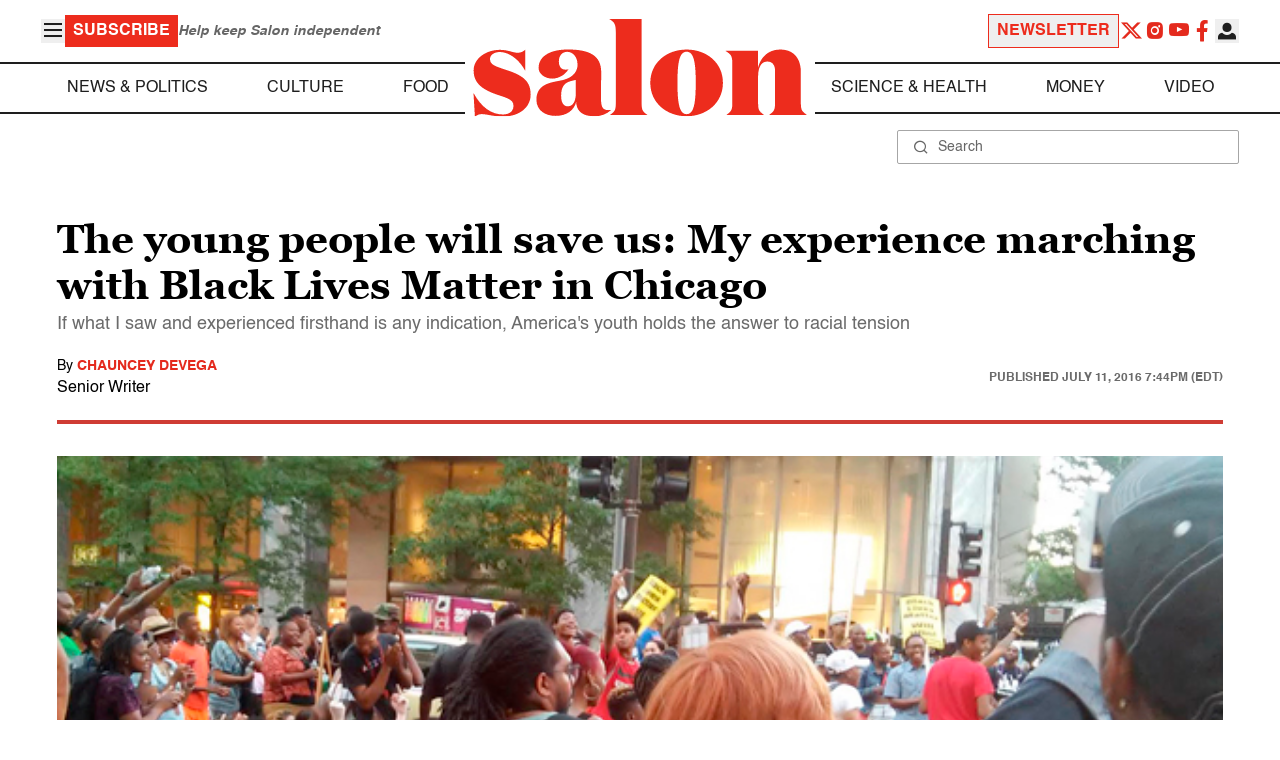

--- FILE ---
content_type: application/javascript; charset=utf-8
request_url: https://fundingchoicesmessages.google.com/f/AGSKWxWJzdO8aqMCBMS_H9qcHvL-aST3EYDlpa0MOYitr8JieGYJGrLRWAywQ-2DqAyLU8hdI9n0vS_ofBa2DWpuh5JWNxJHT6a3znWoSdeLRKzzAjZka_opKUmghsa_nQr-Hyz0drUsyrKNcsByPQU8mDH2WJiO19MCkYRSUJ2QHtt2SVCPIuo6EjLq7Hkm/_/finads./delivery.php?rnd=/advinfo..adService./smalltopl.
body_size: -1287
content:
window['f4793348-845b-41cd-9842-45bdaa8200e5'] = true;